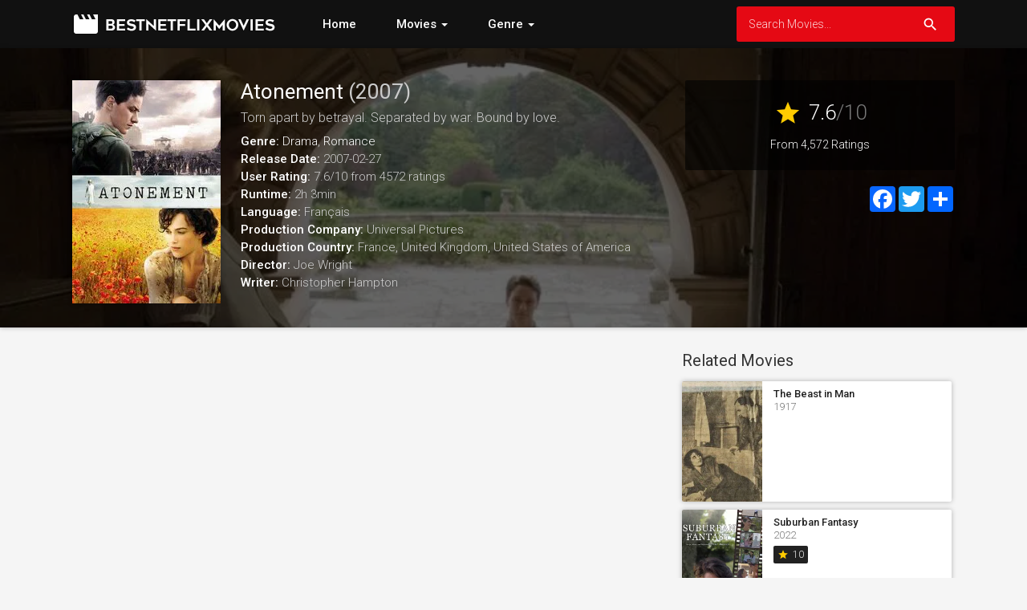

--- FILE ---
content_type: text/html; charset=UTF-8
request_url: https://www.bestnetflixmovies.com/movie/4347/atonement
body_size: 9021
content:
<!doctype html>
<html lang="en-US" prefix="og: http://ogp.me/ns#">
    <head>
		<meta charset="utf-8"/>
		<meta name="viewport" content="width=device-width">
		<title>Atonement (2007) Watch on Netflix - Best Netflix Movies</title>
		<meta name="description" content="Watch Atonement on Netflix. A young girl irrevocably changes the course of several lives when she accuses her older sister's lover of a crime he did not commit." />
		<meta name="robots" content="noodp"/>
		<link rel="canonical" href="https://www.bestnetflixmovies.com/movie/4347/atonement" />
		
		<meta property='og:locale' content='en_US'/>
		<meta property='og:title' content="Atonement (2007) Watch on Netflix - Best Netflix Movies" />
		<meta property="og:description" content="Watch Atonement on Netflix. A young girl irrevocably changes the course of several lives when she accuses her older sister's lover of a crime he did not commit."/>						
		<meta property="og:site_name" content="Best Netflix Movies"/>
		<meta property='og:type' content='video.movie'/>
		<meta property='og:url' content='https://www.bestnetflixmovies.com/movie/4347/atonement'/>
		<meta property='og:image' content='https://image.tmdb.org/t/p/w185/hMRIyBjPzxaSXWM06se3OcNjIQa.jpg'>
		<!-- CSS and Scripts -->
		<link href="https://www.bestnetflixmovies.com/material/css/bootstrap.min.css" rel="stylesheet">	  
<link href="https://www.bestnetflixmovies.com/material/css/bootstrap-material-design.css" rel="stylesheet">
<link href="https://www.bestnetflixmovies.com/material/css/ripples.css" rel="stylesheet">
<link href="https://www.bestnetflixmovies.com/material/css/jquery.dropdown.css" rel="stylesheet">
<link href="https://www.bestnetflixmovies.com/style.css" rel="stylesheet" type="text/css">
<link href="https://www.bestnetflixmovies.com/favicon.ico" rel="shortcut icon" type="image/x-icon">
<link rel="stylesheet" href="https://fonts.googleapis.com/css?family=Roboto:300,400,500" type="text/css">
<link href="https://fonts.googleapis.com/icon?family=Material+Icons" rel="stylesheet">
<script src="https://ajax.googleapis.com/ajax/libs/jquery/1.12.4/jquery.min.js"></script>		<!-- FancyBox Mousewheel Plugin -->
		<script type="text/javascript" src="https://www.bestnetflixmovies.com/fancybox/lib/jquery.mousewheel-3.0.6.pack.js"></script>
		<!-- FancyBox -->
		<link rel="stylesheet" href="https://www.bestnetflixmovies.com/fancybox/source/jquery.fancybox.css?v=2.1.5" type="text/css" media="screen" />
		<script type="text/javascript" src="https://www.bestnetflixmovies.com/fancybox/source/jquery.fancybox.pack.js?v=2.1.5"></script>
		<!-- Flags -->
		<link rel="stylesheet" type="text/css" href="https://www.bestnetflixmovies.com/flag-icon.min.css">
        <!-- Trailer -->
        <link rel="stylesheet" href="https://cdn.plyr.io/3.6.4/plyr.css" />
        <script type="text/javascript" src="https://cdn.plyr.io/3.5.6/plyr.js"></script>
		<!-- Global site tag (gtag.js) - Google Analytics -->
<script async src="https://www.googletagmanager.com/gtag/js?id=UA-83800807-21"></script>
<script>
  window.dataLayer = window.dataLayer || [];
  function gtag(){dataLayer.push(arguments);}
  gtag('js', new Date());

  gtag('config', 'UA-83800807-21');
</script>	  
    </head>
<body itemscope itemtype="http://schema.org/Movie">
<meta itemprop="name" content="Atonement" />
<meta itemprop="datePublished" content="2007-02-27" />
<meta itemprop="dateModified" content="2007-02-27" />
<meta itemprop="url" content="https://www.bestnetflixmovies.com/movie/4347/atonement" />
<meta itemprop="image" content="https://image.tmdb.org/t/p/w185/hMRIyBjPzxaSXWM06se3OcNjIQa.jpg" />
<div class="navbar navbar-default" role="navigation">
	<div class="container">
		<div class="navbar-header">
			<button type="button" class="navbar-toggle" data-toggle="collapse" data-target=".navbar-collapse">
				<span class="sr-only">Toggle navigation</span>
				<span class="icon-bar"></span>
				<span class="icon-bar"></span>
				<span class="icon-bar"></span>
			</button>
			<div class="navbar-brand">
			<a href="https://www.bestnetflixmovies.com"><img src="https://www.bestnetflixmovies.com/images/logo.png" alt="Best Netflix Movies" border="0"></a>
			</div>
		</div>
		<div class="navbar-collapse collapse navbar-responsive-collapse">
		<ul class="nav navbar-nav">
		<li><a href="https://www.bestnetflixmovies.com">Home</a></li>		
		<li class="dropdown">
		<a data-target="#" class="dropdown-toggle" data-toggle="dropdown">Movies <b class="caret"></b></a>
		<ul class="dropdown-menu" style="min-width: 160px;">
			<div class="drop-row">
			<li><a href="https://www.bestnetflixmovies.com/featured-netflix-movies">Featured Movies</a></li>
			<li><a href="https://www.bestnetflixmovies.com/new-netflix-movies">New Movies</a></li>
			<li><a href="https://www.bestnetflixmovies.com/the-best-movies-on-netflix">Best Movies</a></li>
			<li><a href="https://www.bestnetflixmovies.com/top-rated-netflix-movies">Top Rated Movies</a></li>
			</div>
		</ul>
        </li>
				
		<li class="dropdown">
		<a data-target="#" class="dropdown-toggle" data-toggle="dropdown">Genre <b class="caret"></b></a>
		<ul class="dropdown-menu">
			<div class="drop-row">
			<li><a href="https://www.bestnetflixmovies.com/genre/28/action">Action</a></li>                       
			<li><a href="https://www.bestnetflixmovies.com/genre/12/adventure">Adventure</a></li>                       
			<li><a href="https://www.bestnetflixmovies.com/genre/16/animation">Animation</a></li>                       
			<li><a href="https://www.bestnetflixmovies.com/genre/35/comedy">Comedy</a></li>                       
			<li><a href="https://www.bestnetflixmovies.com/genre/80/crime">Crime</a></li>                       
			<li><a href="https://www.bestnetflixmovies.com/genre/99/documentary">Documentary</a></li>                       
			<li><a href="https://www.bestnetflixmovies.com/genre/18/drama">Drama</a></li>                       
			<li><a href="https://www.bestnetflixmovies.com/genre/10751/family">Family</a></li>                       
			<li><a href="https://www.bestnetflixmovies.com/genre/14/fantasy">Fantasy</a></li>                       
			<li><a href="https://www.bestnetflixmovies.com/genre/10769/foreign">Foreign</a></li>
			</div><div class="drop-row">
			<li><a href="https://www.bestnetflixmovies.com/genre/36/history">History</a></li>                       
			<li><a href="https://www.bestnetflixmovies.com/genre/27/horror">Horror</a></li>                       
			<li><a href="https://www.bestnetflixmovies.com/genre/10402/music">Music</a></li>                       
			<li><a href="https://www.bestnetflixmovies.com/genre/9648/mystery">Mystery</a></li>                       
			<li><a href="https://www.bestnetflixmovies.com/genre/10749/romance">Romance</a></li>                       
			<li><a href="https://www.bestnetflixmovies.com/genre/878/science-fiction">Science Fiction</a></li>                       
			<li><a href="https://www.bestnetflixmovies.com/genre/10770/tv-movie">TV movie</a></li>                       
			<li><a href="https://www.bestnetflixmovies.com/genre/53/thriller">Thriller</a></li>                       
			<li><a href="https://www.bestnetflixmovies.com/genre/10752/war">War</a></li>                       
			<li><a href="https://www.bestnetflixmovies.com/genre/37/western">Western</a></li> 
			</div>
		</ul>
        </li>		
		
		</ul>
<form action="https://www.bestnetflixmovies.com/search_main.php" class="navbar-form navbar-right">

    <input type="text" placeholder="Search Movies..." name="q" class="form-control input-sm" value=""  />
	<input type="hidden" name="change" value="1">
    <button type="submit" class="searchbut"><i class="material-icons">search</i></button>
	
  </form>


		</div>
		<!--/.nav-collapse -->
	</div>
</div><div class="headpage" style="background-image:url(https://image.tmdb.org/t/p/w780/prH7Lmo7V9GuMbhCaDCSa6kvZvs.jpg);">
<div class="headpageoverlay">							
<div class="container">
		<div class="headpageimage">
		<img data-src="https://image.tmdb.org/t/p/w185/hMRIyBjPzxaSXWM06se3OcNjIQa.jpg" src="https://www.bestnetflixmovies.com/images/loading.svg" alt="Atonement" height="278px" width="185px">
		</div>
		<div class="headpageinfo">
		<h1 class="product-title">Atonement <span class="muted">(2007)</span></h1>
				<h2 class="product-stock">Torn apart by betrayal. Separated by war. Bound by love.</h2>
				<ul style="list-style:none;padding: 0px;">
		<li><b>Genre:</b>
		<span itemprop='genre'><a href='https://www.bestnetflixmovies.com/genre/18/drama' >Drama</a></span>, <span itemprop='genre'><a href='https://www.bestnetflixmovies.com/genre/10749/romance' >Romance</a></span>				<li><b>Release Date:</b> 2007-02-27</li>
						<li>
		<span itemprop="aggregateRating" itemscope itemtype="http://schema.org/AggregateRating">
		<b>User Rating: </b> <span itemprop="ratingValue">7.6</span>/<span itemprop="bestRating">10</span><meta itemprop="worstRating" content="1" /> from <span itemprop="ratingCount">4572</span> ratings
		</span>
		</li>
				<li><b>Runtime:</b> 2h 3min</li>
				<li><b>Language:</b> Fran&ccedil;ais</li>
						<li><b>Production Company:</b> Universal Pictures</li>
								<li><b>Production Country:</b> 
		France, United Kingdom, United States of America</li>
				
				<li itemprop="director" itemscope itemtype="http://schema.org/Person">
				<b>Director:</b>
		<span itemprop="name">Joe Wright</span></li> 
		
		 <li itemprop="author" itemscope itemtype="http://schema.org/Person"> 		<b>Writer:</b>
		<span itemprop="name">Christopher Hampton</span></li></li>		</ul>
		</div>
		<div class="headpageright">
	            <div class="product-rating">
		<div class="score"><i class="material-icons">star</i> <span>7.6</span><span class="muted">/10</span></div>
		<div class="scorecount"><span>From 4,572 Ratings</span></div>
		</div>
				<div class="postactions">
            <div class="sharebox">
<!-- AddToAny BEGIN -->
<div class="a2a_kit a2a_kit_size_32 a2a_default_style">
    <a class="a2a_button_facebook"></a>
<a class="a2a_button_twitter"></a>
<a class="a2a_dd" href="https://www.addtoany.com/share"></a>
</div>
<script async src="https://static.addtoany.com/menu/page.js"></script>
<!-- AddToAny END -->
</div>
</div>
        </div>
</div>
<!-- end container -->
</div>
</div>
      
<div class="container">
<div class="col-md-8" style="margin-top: 30px;padding-left:0px;">
 
<div style="margin:0px 0px 20px 0px;">
<script async src="https://pagead2.googlesyndication.com/pagead/js/adsbygoogle.js?client=ca-pub-1775556984675390"
     crossorigin="anonymous"></script>
<!-- bestnetf-side -->
<ins class="adsbygoogle"
     style="display:block"
     data-ad-client="ca-pub-1775556984675390"
     data-ad-slot="3243351496"
     data-ad-format="auto"
     data-full-width-responsive="true"></ins>
<script>
     (adsbygoogle = window.adsbygoogle || []).push({});
</script>
</div>
	    
<div class="postmain">
<div class="postmaintitle" style="margin-bottom:0px;">
<h3>Summary</h3>
</div>
<div class="postmaindescr">
<p itemprop="description">
A young girl irrevocably changes the course of several lives when she accuses her older sister's lover of a crime he did not commit.</p>
</div>
</div>
<!-- end .postmain -->



<div class="postmain" style="padding-bottom: 20px;">
<div class="postmaintitle">
<h3>Atonement Trailer</h3>
</div>
<div style="display: block;" >
<div id="playerYoutube" data-plyr-provider="youtube" data-plyr-embed-id="https://www.youtube.com/embed/a16zaU2_X28"></div>
<script>
    var playerYoutube = new Plyr('#playerYoutube');
    playerYoutube.poster = 'https://image.tmdb.org/t/p/w780/prH7Lmo7V9GuMbhCaDCSa6kvZvs.jpg';
</script>
</div>
</div>
<!-- end .postmain -->
    
 
      
     
<div style="width:100%;min-height:90px;margin:0px 0px 20px 0px;">
<script async src="https://pagead2.googlesyndication.com/pagead/js/adsbygoogle.js?client=ca-pub-1775556984675390"
     crossorigin="anonymous"></script>
<!-- bestnet-uptop -->
<ins class="adsbygoogle"
     style="display:block"
     data-ad-client="ca-pub-1775556984675390"
     data-ad-slot="2948597166"
     data-ad-format="auto"
     data-full-width-responsive="true"></ins>
<script>
     (adsbygoogle = window.adsbygoogle || []).push({});
</script>
</div>
    <div class="postmain">
<div class="postmaintitle" style="margin-bottom:0px;">
<h3>Can i watch Atonement on Netflix?</h3>
</div>
<div class="postmaindescr">

       
 
    
    
<p style="margin-top: 10px;">Is Atonement on Netflix? Yes! The movie Atonement is now on Netflix in the countries listed below.</p><div><a class='btn btn-raised btn-warning' style='margin-bottom:25px;' rel='nofollow' target='_blank' href='https://www.netflix.com/title/70059993'>Watch on Netflix</a></div>
     <img class="flagimage" src="/flags/4x3/be.svg" title="BE">
  
 
</div>
</div>
<!-- end .postmain -->
 
<div style="width:100%;min-height:90px;margin:0px 0px 20px 0px;">
<script async src="https://pagead2.googlesyndication.com/pagead/js/adsbygoogle.js?client=ca-pub-1775556984675390"
     crossorigin="anonymous"></script>
<!-- bestnetf-top -->
<ins class="adsbygoogle"
     style="display:block"
     data-ad-client="ca-pub-1775556984675390"
     data-ad-slot="7996026865"
     data-ad-format="auto"
     data-full-width-responsive="true"></ins>
<script>
     (adsbygoogle = window.adsbygoogle || []).push({});
</script>
</div>
     	
<div class="postmain">
        <div class="bs-component">
          <ul class="nav nav-tabs" style="margin-bottom: 15px;">
            <li class="active"><a href="#cast" data-toggle="tab">Cast</a></li>
            <li><a href="#crew" data-toggle="tab">Crew</a></li>
            
          </ul>
          <div id="myTabContent" class="tab-content">
            <div class="tab-pane fade active in" id="cast">
              			<ul class="castlist">
								<li>
					<div class="castpic">
					<img src="https://image.tmdb.org/t/p/w45/u4REKbm3zhFI2J5tVyqRovGRYUJ.jpg" />					</div>
					<div class="castinfo" itemprop="actor" itemscope itemtype="http://schema.org/Person"><h3><span itemprop="name">James McAvoy</span></h3>					<div class="muted"> as Robbie Turner</div></div>
				</li>
								<li>
					<div class="castpic">
					<img src="https://image.tmdb.org/t/p/w45/bRC1B2VwV0wK3ElciFAK6QZf2wD.jpg" />					</div>
					<div class="castinfo" itemprop="actor" itemscope itemtype="http://schema.org/Person"><h3><span itemprop="name">Keira Knightley</span></h3>					<div class="muted"> as Cecilia Tallis</div></div>
				</li>
								<li>
					<div class="castpic">
					<img src="https://image.tmdb.org/t/p/w45/w88uhQ5f8CXw9pQx5HtDrDpzQ4x.jpg" />					</div>
					<div class="castinfo" itemprop="actor" itemscope itemtype="http://schema.org/Person"><h3><span itemprop="name">Saoirse Ronan</span></h3>					<div class="muted"> as Briony Tallis (Age 13)</div></div>
				</li>
								<li>
					<div class="castpic">
					<img src="https://image.tmdb.org/t/p/w45/dHBwfU97RyXSbtMzKvXfYV7Q7q4.jpg" />					</div>
					<div class="castinfo" itemprop="actor" itemscope itemtype="http://schema.org/Person"><h3><span itemprop="name">Romola Garai</span></h3>					<div class="muted"> as Briony Tallis (Age 18)</div></div>
				</li>
								<li>
					<div class="castpic">
					<img src="https://image.tmdb.org/t/p/w45/ngBS6mLHn1in3kLJlTMR7w0J68r.jpg" />					</div>
					<div class="castinfo" itemprop="actor" itemscope itemtype="http://schema.org/Person"><h3><span itemprop="name">Vanessa Redgrave</span></h3>					<div class="muted"> as Briony Tallis (Age 77)</div></div>
				</li>
								<li>
					<div class="castpic">
					<img src="https://image.tmdb.org/t/p/w45/mxENo8tEvN0998PrNidYkN4wGGO.jpg" />					</div>
					<div class="castinfo" itemprop="actor" itemscope itemtype="http://schema.org/Person"><h3><span itemprop="name">Brenda Blethyn</span></h3>					<div class="muted"> as Grace Turner</div></div>
				</li>
								<li>
					<div class="castpic">
					<img src="https://image.tmdb.org/t/p/w45/n20TNExAma6q9iVcWtPRxLl7pEc.jpg" />					</div>
					<div class="castinfo" itemprop="actor" itemscope itemtype="http://schema.org/Person"><h3><span itemprop="name">Juno Temple</span></h3>					<div class="muted"> as Lola Quincey</div></div>
				</li>
								<li>
					<div class="castpic">
					<img src="https://image.tmdb.org/t/p/w45/wz3MRiMmoz6b5X3oSzMRC9nLxY1.jpg" />					</div>
					<div class="castinfo" itemprop="actor" itemscope itemtype="http://schema.org/Person"><h3><span itemprop="name">Benedict Cumberbatch</span></h3>					<div class="muted"> as Paul Marshall</div></div>
				</li>
								<li>
					<div class="castpic">
					<img src="https://image.tmdb.org/t/p/w45/vH8JrqdHaoFeGos44XeKTNuQMKE.jpg" />					</div>
					<div class="castinfo" itemprop="actor" itemscope itemtype="http://schema.org/Person"><h3><span itemprop="name">Harriet Walter</span></h3>					<div class="muted"> as Emily Tallis</div></div>
				</li>
								<li>
					<div class="castpic">
					<img src="https://image.tmdb.org/t/p/w45/aF3SyXNd2JfktnYkUvC1tsFHJDu.jpg" />					</div>
					<div class="castinfo" itemprop="actor" itemscope itemtype="http://schema.org/Person"><h3><span itemprop="name">Alfie Allen</span></h3>					<div class="muted"> as Danny Hardman</div></div>
				</li>
								<li>
					<div class="castpic">
					<img src="https://image.tmdb.org/t/p/w45/3oBBshsyiBEh4PkR9YDMCl3iyp1.jpg" />					</div>
					<div class="castinfo" itemprop="actor" itemscope itemtype="http://schema.org/Person"><h3><span itemprop="name">J&eacute;r&eacute;mie Renier</span></h3>					<div class="muted"> as Luc Cornet</div></div>
				</li>
								<li>
					<div class="castpic">
					<img src="https://image.tmdb.org/t/p/w45/3zNlCjH6Ddh5pn2UrNWd6SAKGKg.jpg" />					</div>
					<div class="castinfo" itemprop="actor" itemscope itemtype="http://schema.org/Person"><h3><span itemprop="name">Anthony Minghella</span></h3>					<div class="muted"> as Interviewer</div></div>
				</li>
								<li>
					<div class="castpic">
					<img src="https://image.tmdb.org/t/p/w45/hGhAw2obMEOu1K0ed9b3jds9thf.jpg" />					</div>
					<div class="castinfo" itemprop="actor" itemscope itemtype="http://schema.org/Person"><h3><span itemprop="name">Tobias Menzies</span></h3>					<div class="muted"> as Naval Officer</div></div>
				</li>
								<li>
					<div class="castpic">
					<img src="https://image.tmdb.org/t/p/w45/wE77RhCuPoE45LrqEfZuAg0KIIp.jpg" />					</div>
					<div class="castinfo" itemprop="actor" itemscope itemtype="http://schema.org/Person"><h3><span itemprop="name">Peter Wight</span></h3>					<div class="muted"> as Police Inspector</div></div>
				</li>
								<li>
					<div class="castpic">
					<img src="https://image.tmdb.org/t/p/w45/rHL7GGeFZ2x9PbFL2P3hVkLfvAS.jpg" />					</div>
					<div class="castinfo" itemprop="actor" itemscope itemtype="http://schema.org/Person"><h3><span itemprop="name">Gina McKee</span></h3>					<div class="muted"> as Sister Drummond</div></div>
				</li>
								<li>
					<div class="castpic">
					<img src="https://image.tmdb.org/t/p/w45/hWMYSUVwj8VtjlCvsMLFMzCey6v.jpg" />					</div>
					<div class="castinfo" itemprop="actor" itemscope itemtype="http://schema.org/Person"><h3><span itemprop="name">Tilly Vosburgh</span></h3>					<div class="muted"> as Mother of Evacuees</div></div>
				</li>
								<li>
					<div class="castpic">
					<img src="https://image.tmdb.org/t/p/w45/qG1oQjFvMCI1dBDriAEo93hZyFH.jpg" />					</div>
					<div class="castinfo" itemprop="actor" itemscope itemtype="http://schema.org/Person"><h3><span itemprop="name">John Normington</span></h3>					<div class="muted"> as Vicar</div></div>
				</li>
								<li>
					<div class="castpic">
					<img src="https://image.tmdb.org/t/p/w45/Aj7lwhi4rYfzP5OZJiem5w72re8.jpg" />					</div>
					<div class="castinfo" itemprop="actor" itemscope itemtype="http://schema.org/Person"><h3><span itemprop="name">Patrick Kennedy</span></h3>					<div class="muted"> as Leon Tallis</div></div>
				</li>
								<li>
					<div class="castpic">
					<img src="https://www.bestnetflixmovies.com/images/noposter.png" />					</div>
					<div class="castinfo" itemprop="actor" itemscope itemtype="http://schema.org/Person"><h3><span itemprop="name">Peter McNeil O'Connor</span></h3>					<div class="muted"> as Police Sergeant</div></div>
				</li>
								<li>
					<div class="castpic">
					<img src="https://image.tmdb.org/t/p/w45/2qmA5mXnhA7Nelu2BTbJTvzq35u.jpg" />					</div>
					<div class="castinfo" itemprop="actor" itemscope itemtype="http://schema.org/Person"><h3><span itemprop="name">Daniel Mays</span></h3>					<div class="muted"> as Tommy Nettle</div></div>
				</li>
								<li>
					<div class="castpic">
					<img src="https://image.tmdb.org/t/p/w45/5V5EGRRftkAMPAwRP3a0tu0Nlwe.jpg" />					</div>
					<div class="castinfo" itemprop="actor" itemscope itemtype="http://schema.org/Person"><h3><span itemprop="name">Nonso Anozie</span></h3>					<div class="muted"> as Frank Mace</div></div>
				</li>
								<li>
					<div class="castpic">
					<img src="https://image.tmdb.org/t/p/w45/tjPBVMSO3r0B4DnQlB7KapR1D96.jpg" />					</div>
					<div class="castinfo" itemprop="actor" itemscope itemtype="http://schema.org/Person"><h3><span itemprop="name">Michelle Duncan</span></h3>					<div class="muted"> as Fiona Maguire</div></div>
				</li>
								<li>
					<div class="castpic">
					<img src="https://image.tmdb.org/t/p/w45/taceJtAsZSPKqv3q2TL9AsiP8dI.jpg" />					</div>
					<div class="castinfo" itemprop="actor" itemscope itemtype="http://schema.org/Person"><h3><span itemprop="name">Michel Vuillermoz</span></h3>					<div class="muted"> as Frenchman</div></div>
				</li>
								<li>
					<div class="castpic">
					<img src="https://image.tmdb.org/t/p/w45/z1cw7HrXU6IKpwhkZwN8iXK8qEa.jpg" />					</div>
					<div class="castinfo" itemprop="actor" itemscope itemtype="http://schema.org/Person"><h3><span itemprop="name">Lionel Abelanski</span></h3>					<div class="muted"> as Frenchman</div></div>
				</li>
								<li>
					<div class="castpic">
					<img src="https://image.tmdb.org/t/p/w45/gBqHLEEj24M5SezAwWMjNtbk5Ow.jpg" />					</div>
					<div class="castinfo" itemprop="actor" itemscope itemtype="http://schema.org/Person"><h3><span itemprop="name">Roger Evans</span></h3>					<div class="muted"> as Beach Soldier</div></div>
				</li>
								<li>
					<div class="castpic">
					<img src="https://image.tmdb.org/t/p/w45/foMvmr6ch16GGM1L413KA9UQKIO.jpg" />					</div>
					<div class="castinfo" itemprop="actor" itemscope itemtype="http://schema.org/Person"><h3><span itemprop="name">Bronson Webb</span></h3>					<div class="muted"> as Beach Soldier</div></div>
				</li>
								<li>
					<div class="castpic">
					<img src="https://image.tmdb.org/t/p/w45/6nAlRe7ziqkOW3dZhwrrgriYV49.jpg" />					</div>
					<div class="castinfo" itemprop="actor" itemscope itemtype="http://schema.org/Person"><h3><span itemprop="name">Ian Bonar</span></h3>					<div class="muted"> as Beach Soldier</div></div>
				</li>
								<li>
					<div class="castpic">
					<img src="https://image.tmdb.org/t/p/w45/g6F7s8J1oP2AvkHUN4TWkcgAKY1.jpg" />					</div>
					<div class="castinfo" itemprop="actor" itemscope itemtype="http://schema.org/Person"><h3><span itemprop="name">Jamie Beamish</span></h3>					<div class="muted"> as Soldier in Bray Bar</div></div>
				</li>
								<li>
					<div class="castpic">
					<img src="https://image.tmdb.org/t/p/w45/bcoVPfOSXwFbq9yfPac7BO0Y0AF.jpg" />					</div>
					<div class="castinfo" itemprop="actor" itemscope itemtype="http://schema.org/Person"><h3><span itemprop="name">Johnny Harris</span></h3>					<div class="muted"> as Soldier in Bray Bar</div></div>
				</li>
								<li>
					<div class="castpic">
					<img src="https://image.tmdb.org/t/p/w45/8lsLQi7bHDF5LzFxZGr3n5C6UIp.jpg" />					</div>
					<div class="castinfo" itemprop="actor" itemscope itemtype="http://schema.org/Person"><h3><span itemprop="name">Billy Seymour</span></h3>					<div class="muted"> as Soldier in Bray Bar</div></div>
				</li>
								<li>
					<div class="castpic">
					<img src="https://image.tmdb.org/t/p/w45/pMjymAK3YZziXLbhv6Sx8cnfXY2.jpg" />					</div>
					<div class="castinfo" itemprop="actor" itemscope itemtype="http://schema.org/Person"><h3><span itemprop="name">Neil Maskell</span></h3>					<div class="muted"> as Soldier in Bray Bar</div></div>
				</li>
								<li>
					<div class="castpic">
					<img src="https://www.bestnetflixmovies.com/images/noposter.png" />					</div>
					<div class="castinfo" itemprop="actor" itemscope itemtype="http://schema.org/Person"><h3><span itemprop="name">Nick Bagnall</span></h3>					<div class="muted"> as Soldier in Bray Bar</div></div>
				</li>
								<li>
					<div class="castpic">
					<img src="https://image.tmdb.org/t/p/w45/o3qy00biSkyaTqbwi4j22mmjbR1.jpg" />					</div>
					<div class="castinfo" itemprop="actor" itemscope itemtype="http://schema.org/Person"><h3><span itemprop="name">Vivienne Gibbs</span></h3>					<div class="muted"> as Staff Nurse</div></div>
				</li>
								<li>
					<div class="castpic">
					<img src="https://image.tmdb.org/t/p/w45/jOtE1FZvzjpWctXEV5ephzgFXaT.jpg" />					</div>
					<div class="castinfo" itemprop="actor" itemscope itemtype="http://schema.org/Person"><h3><span itemprop="name">Alice Orr-Ewing</span></h3>					<div class="muted"> as Probationary Nurse</div></div>
				</li>
								<li>
					<div class="castpic">
					<img src="https://www.bestnetflixmovies.com/images/noposter.png" />					</div>
					<div class="castinfo" itemprop="actor" itemscope itemtype="http://schema.org/Person"><h3><span itemprop="name">Olivia Grant</span></h3>					<div class="muted"> as Probationary Nurse</div></div>
				</li>
								<li>
					<div class="castpic">
					<img src="https://image.tmdb.org/t/p/w45/e4vX1iIMMKOUQC9FZBQpIIR5X0d.jpg" />					</div>
					<div class="castinfo" itemprop="actor" itemscope itemtype="http://schema.org/Person"><h3><span itemprop="name">Katy Lawrence</span></h3>					<div class="muted"> as Probationary Nurse</div></div>
				</li>
								<li>
					<div class="castpic">
					<img src="https://www.bestnetflixmovies.com/images/noposter.png" />					</div>
					<div class="castinfo" itemprop="actor" itemscope itemtype="http://schema.org/Person"><h3><span itemprop="name">Paul Stocker</span></h3>					<div class="muted"> as Crying Soldier</div></div>
				</li>
								<li>
					<div class="castpic">
					<img src="https://www.bestnetflixmovies.com/images/noposter.png" />					</div>
					<div class="castinfo" itemprop="actor" itemscope itemtype="http://schema.org/Person"><h3><span itemprop="name">Alex Noodle</span></h3>					<div class="muted"> as Solitary Sunbather</div></div>
				</li>
								<li>
					<div class="castpic">
					<img src="https://www.bestnetflixmovies.com/images/noposter.png" />					</div>
					<div class="castinfo" itemprop="actor" itemscope itemtype="http://schema.org/Person"><h3><span itemprop="name">Kelly Scott</span></h3>					<div class="muted"> as Hospital Admin Assistant</div></div>
				</li>
								<li>
					<div class="castpic">
					<img src="https://www.bestnetflixmovies.com/images/noposter.png" />					</div>
					<div class="castinfo" itemprop="actor" itemscope itemtype="http://schema.org/Person"><h3><span itemprop="name">Ryan Kiggell</span></h3>					<div class="muted"> as Registrar</div></div>
				</li>
								<li>
					<div class="castpic">
					<img src="https://image.tmdb.org/t/p/w45/faYVKkTx8aVtPktWVf2MloDwhJ2.jpg" />					</div>
					<div class="castinfo" itemprop="actor" itemscope itemtype="http://schema.org/Person"><h3><span itemprop="name">Wendy Nottingham</span></h3>					<div class="muted"> as Mrs. Jarvis</div></div>
				</li>
								<li>
					<div class="castpic">
					<img src="https://www.bestnetflixmovies.com/images/noposter.png" />					</div>
					<div class="castinfo" itemprop="actor" itemscope itemtype="http://schema.org/Person"><h3><span itemprop="name">Julia West</span></h3>					<div class="muted"> as Betty</div></div>
				</li>
								<li>
					<div class="castpic">
					<img src="https://www.bestnetflixmovies.com/images/noposter.png" />					</div>
					<div class="castinfo" itemprop="actor" itemscope itemtype="http://schema.org/Person"><h3><span itemprop="name">Felix von Simson</span></h3>					<div class="muted"> as Pierrot Quincey</div></div>
				</li>
								<li>
					<div class="castpic">
					<img src="https://www.bestnetflixmovies.com/images/noposter.png" />					</div>
					<div class="castinfo" itemprop="actor" itemscope itemtype="http://schema.org/Person"><h3><span itemprop="name">Charlie von Simson</span></h3>					<div class="muted"> as Jackson Quincey</div></div>
				</li>
								<li>
					<div class="castpic">
					<img src="https://image.tmdb.org/t/p/w45/3q40fqO0Cw4uwsBCc3crOdSMZVp.jpg" />					</div>
					<div class="castinfo" itemprop="actor" itemscope itemtype="http://schema.org/Person"><h3><span itemprop="name">Leander Deeny</span></h3>					<div class="muted"> as Police Constable</div></div>
				</li>
								<li>
					<div class="castpic">
					<img src="https://image.tmdb.org/t/p/w45/ddS2kRNJl10gd8hi4FCaOSgxQ6j.jpg" />					</div>
					<div class="castinfo" itemprop="actor" itemscope itemtype="http://schema.org/Person"><h3><span itemprop="name">Mark Holgate</span></h3>					<div class="muted"> as Soldier at Hospital Entrance</div></div>
				</li>
								<li>
					<div class="castpic">
					<img src="https://image.tmdb.org/t/p/w45/qfzwIL96XinGlTBmrHNPIvZISya.jpg" />					</div>
					<div class="castinfo" itemprop="actor" itemscope itemtype="http://schema.org/Person"><h3><span itemprop="name">Elliott Francis</span></h3>					<div class="muted"> as Soldier (uncredited)</div></div>
				</li>
								<li>
					<div class="castpic">
					<img src="https://image.tmdb.org/t/p/w45/hoSisBDgkdqNs6ITXg9spiVmwkk.jpg" />					</div>
					<div class="castinfo" itemprop="actor" itemscope itemtype="http://schema.org/Person"><h3><span itemprop="name">Craig Douglas</span></h3>					<div class="muted"> as Soldier (uncredited)</div></div>
				</li>
							</ul>
						
			</div>
            <div class="tab-pane fade" id="crew">
              			  <table class="table table-striped">
                                <tbody>
                                                                            <tr>
										
                                            <td>Camera</td>
                                            <td>Seamus McGarvey</td>
                                            <td>Director of Photography</td>
                                        </tr>
                                                                            <tr>
										
                                            <td>Writing</td>
                                            <td>Christopher Hampton</td>
                                            <td>Screenplay</td>
                                        </tr>
                                                                            <tr>
										
                                            <td>Directing</td>
                                            <td>Joe Wright</td>
                                            <td>Director</td>
                                        </tr>
                                                                            <tr>
										
                                            <td>Costume & Make-Up</td>
                                            <td>Jacqueline Durran</td>
                                            <td>Costume Design</td>
                                        </tr>
                                                                            <tr>
										
                                            <td>Production</td>
                                            <td>Tim Bevan</td>
                                            <td>Producer</td>
                                        </tr>
                                                                            <tr>
										
                                            <td>Writing</td>
                                            <td>Ian McEwan</td>
                                            <td>Novel</td>
                                        </tr>
                                                                            <tr>
										
                                            <td>Production</td>
                                            <td>Jina Jay</td>
                                            <td>Casting</td>
                                        </tr>
                                                                            <tr>
										
                                            <td>Production</td>
                                            <td>Eric Fellner</td>
                                            <td>Producer</td>
                                        </tr>
                                                                            <tr>
										
                                            <td>Sound</td>
                                            <td>Dario Marianelli</td>
                                            <td>Original Music Composer</td>
                                        </tr>
                                                                            <tr>
										
                                            <td>Editing</td>
                                            <td>Paul Tothill</td>
                                            <td>Editor</td>
                                        </tr>
                                                                            <tr>
										
                                            <td>Sound</td>
                                            <td>Martin Jensen</td>
                                            <td>Sound Re-Recording Mixer</td>
                                        </tr>
                                                                            <tr>
										
                                            <td>Costume & Make-Up</td>
                                            <td>Pauline Fowler</td>
                                            <td>Prosthetic Supervisor</td>
                                        </tr>
                                                                            <tr>
										
                                            <td>Sound</td>
                                            <td>Peter Burgis</td>
                                            <td>Foley Artist</td>
                                        </tr>
                                                                            <tr>
										
                                            <td>Production</td>
                                            <td>Robert Fox</td>
                                            <td>Executive Producer</td>
                                        </tr>
                                                                            <tr>
										
                                            <td>Sound</td>
                                            <td>Alexandros Sidiropoulos</td>
                                            <td>Foley Mixer</td>
                                        </tr>
                                                                            <tr>
										
                                            <td>Costume & Make-Up</td>
                                            <td>Chris Lyons</td>
                                            <td>Special Effects Makeup Artist</td>
                                        </tr>
                                                                            <tr>
										
                                            <td>Costume & Make-Up</td>
                                            <td>Matthew Smith</td>
                                            <td>Prosthetic Makeup Artist</td>
                                        </tr>
                                                                            <tr>
										
                                            <td>Costume & Make-Up</td>
                                            <td>Elizabeth Yianni-Georgiou</td>
                                            <td>Makeup Artist</td>
                                        </tr>
                                                                            <tr>
										
                                            <td>Production</td>
                                            <td>Ian McEwan</td>
                                            <td>Executive Producer</td>
                                        </tr>
                                                                            <tr>
										
                                            <td>Production</td>
                                            <td>Jane Frazer</td>
                                            <td>Co-Producer</td>
                                        </tr>
                                                                            <tr>
										
                                            <td>Production</td>
                                            <td>Richard Eyre</td>
                                            <td>Executive Producer</td>
                                        </tr>
                                                                            <tr>
										
                                            <td>Sound</td>
                                            <td>Danny Hambrook</td>
                                            <td>Sound Mixer</td>
                                        </tr>
                                                                            <tr>
										
                                            <td>Costume & Make-Up</td>
                                            <td>Deborah Jarvis</td>
                                            <td>Makeup Artist</td>
                                        </tr>
                                                                            <tr>
										
                                            <td>Sound</td>
                                            <td>Virginia Thorn</td>
                                            <td>Foley Editor</td>
                                        </tr>
                                                                            <tr>
										
                                            <td>Sound</td>
                                            <td>Andie Derrick</td>
                                            <td>Foley Artist</td>
                                        </tr>
                                                                            <tr>
										
                                            <td>Costume & Make-Up</td>
                                            <td>Timothy Everest</td>
                                            <td>Costume Design</td>
                                        </tr>
                                                                            <tr>
										
                                            <td>Costume & Make-Up</td>
                                            <td>Nathaniel De'Lineadeus</td>
                                            <td>Special Effects Makeup Artist</td>
                                        </tr>
                                                                            <tr>
										
                                            <td>Production</td>
                                            <td>Liza Chasin</td>
                                            <td>Executive Producer</td>
                                        </tr>
                                                                            <tr>
										
                                            <td>Costume & Make-Up</td>
                                            <td>Andrea Finch</td>
                                            <td>Makeup Supervisor</td>
                                        </tr>
                                                                            <tr>
										
                                            <td>Costume & Make-Up</td>
                                            <td>Ivana Primorac</td>
                                            <td>Makeup Artist</td>
                                        </tr>
                                                                            <tr>
										
                                            <td>Costume & Make-Up</td>
                                            <td>Julia Wilson</td>
                                            <td>Makeup Artist</td>
                                        </tr>
                                                                            <tr>
										
                                            <td>Production</td>
                                            <td>Debra Hayward</td>
                                            <td>Executive Producer</td>
                                        </tr>
                                                                            <tr>
										
                                            <td>Costume & Make-Up</td>
                                            <td>Holly Waddington</td>
                                            <td>Wardrobe Assistant</td>
                                        </tr>
                                                                            <tr>
										
                                            <td>Camera</td>
                                            <td>Terry Richards</td>
                                            <td>Other</td>
                                        </tr>
                                                                            <tr>
										
                                            <td>Crew</td>
                                            <td>Rosamund Pike</td>
                                            <td>Thanks</td>
                                        </tr>
                                                                            <tr>
										
                                            <td>Production</td>
                                            <td>Michelle Wright</td>
                                            <td>Executive In Charge Of Production</td>
                                        </tr>
                                                                            <tr>
										
                                            <td>Production</td>
                                            <td>Dixie Chassay</td>
                                            <td>Casting</td>
                                        </tr>
                                                                            <tr>
										
                                            <td>Crew</td>
                                            <td>Lee Sheward</td>
                                            <td>Stunt Coordinator</td>
                                        </tr>
                                                                            <tr>
										
                                            <td>Crew</td>
                                            <td>Deborah Harding</td>
                                            <td>Post Production Supervisor</td>
                                        </tr>
                                                                            <tr>
										
                                            <td>Costume & Make-Up</td>
                                            <td>Norma Webb</td>
                                            <td>Makeup Artist</td>
                                        </tr>
                                                                            <tr>
										
                                            <td>Art</td>
                                            <td>Sarah Greenwood</td>
                                            <td>Production Design</td>
                                        </tr>
                                                                            <tr>
										
                                            <td>Art</td>
                                            <td>Nick Gottschalk</td>
                                            <td>Art Direction</td>
                                        </tr>
                                                                            <tr>
										
                                            <td>Directing</td>
                                            <td>Josh Robertson</td>
                                            <td>Assistant Director</td>
                                        </tr>
                                                                            <tr>
										
                                            <td>Production</td>
                                            <td>Erica Bensly</td>
                                            <td>Unit Manager</td>
                                        </tr>
                                                                            <tr>
										
                                            <td>Art</td>
                                            <td>Ian Bailie</td>
                                            <td>Supervising Art Director</td>
                                        </tr>
                                                                            <tr>
										
                                            <td>Art</td>
                                            <td>Niall Moroney</td>
                                            <td>Art Direction</td>
                                        </tr>
                                                                            <tr>
										
                                            <td>Production</td>
                                            <td>Simon Fraser</td>
                                            <td>Production Manager</td>
                                        </tr>
                                                                            <tr>
										
                                            <td>Costume & Make-Up</td>
                                            <td>Deborah Jarvis</td>
                                            <td>Hairstylist</td>
                                        </tr>
                                                                            <tr>
										
                                            <td>Art</td>
                                            <td>Katie Spencer</td>
                                            <td>Set Decoration</td>
                                        </tr>
                                                                            <tr>
										
                                            <td>Sound</td>
                                            <td>Paul Hamblin</td>
                                            <td>Sound Re-Recording Mixer</td>
                                        </tr>
                                                                            <tr>
										
                                            <td>Production</td>
                                            <td>Tarn Harper</td>
                                            <td>Production Accountant</td>
                                        </tr>
                                                                            <tr>
										
                                            <td>Editing</td>
                                            <td>Adam Inglis</td>
                                            <td>Color Timer</td>
                                        </tr>
                                                                            <tr>
										
                                            <td>Sound</td>
                                            <td>Catherine Hodgson</td>
                                            <td>Supervising Sound Editor</td>
                                        </tr>
                                                                            <tr>
										
                                            <td>Editing</td>
                                            <td>Marcus Alexander</td>
                                            <td>Digital Intermediate</td>
                                        </tr>
                                                                            <tr>
										
                                            <td>Directing</td>
                                            <td>Michael Stevenson</td>
                                            <td>Additional Second Assistant Director</td>
                                        </tr>
                                                                            <tr>
										
                                            <td>Directing</td>
                                            <td>Thomas Napper</td>
                                            <td>Second Unit Director</td>
                                        </tr>
                                                                            <tr>
										
                                            <td>Crew</td>
                                            <td>George Cottle</td>
                                            <td>Stunts</td>
                                        </tr>
                                                                            <tr>
										
                                            <td>Crew</td>
                                            <td>David Nemar</td>
                                            <td>Utility Stunts</td>
                                        </tr>
                                                                            <tr>
										
                                            <td>Crew</td>
                                            <td>Rob Cooper</td>
                                            <td>Stunts</td>
                                        </tr>
                                                                            <tr>
										
                                            <td>Crew</td>
                                            <td>Andy Butcher</td>
                                            <td>Stunts</td>
                                        </tr>
                                                                            <tr>
										
                                            <td>Production</td>
                                            <td>Paul Webster</td>
                                            <td>Producer</td>
                                        </tr>
                                                                            <tr>
										
                                            <td>Sound</td>
                                            <td>Kirsten Lane</td>
                                            <td>Music Consultant</td>
                                        </tr>
                                                                            <tr>
										
                                            <td>Art</td>
                                            <td>Tom Whitehead</td>
                                            <td>Draughtsman</td>
                                        </tr>
                                                                    </tbody>
                            </table>
								
			</div>
            
          </div>
        </div>
      </div>
<!-- end .postmain -->



<!-- end .postmain -->
</div>
<!-- .post-sidebar -->
<div class="col-md-4" style="padding-right:0px;">
<div class="post-sidebar">
<div class="post-sidebar-box">
<h3>Related Movies</h3>
<ul class="side-itemlist">
	<li class="side-item"><div class="side-thumb"><a href="https://www.bestnetflixmovies.com/movie/667778/the-beast-in-man"><img data-src="https://image.tmdb.org/t/p/w185/afQvg2POMoYthbfPv6wYvVNHcUW.jpg" src="https://www.bestnetflixmovies.com/images/loading.svg" ></a></div>
	<div class="info"><h3><a href="https://www.bestnetflixmovies.com/movie/667778/the-beast-in-man">The Beast in Man</a></h3>
	<h4><span class="muted">1917</span></h4>		</div>
	</li>
	<li class="side-item"><div class="side-thumb"><a href="https://www.bestnetflixmovies.com/movie/860547/suburban-fantasy"><img data-src="https://image.tmdb.org/t/p/w185/sCofzSi6XOFh1XJeOcZSiwwZnbA.jpg" src="https://www.bestnetflixmovies.com/images/loading.svg" ></a></div>
	<div class="info"><h3><a href="https://www.bestnetflixmovies.com/movie/860547/suburban-fantasy">Suburban Fantasy</a></h3>
	<h4><span class="muted">2022</span></h4>	<div class="posterscore" ><i class="material-icons">star</i> <span>10</span></div>	</div>
	</li>
	<li class="side-item"><div class="side-thumb"><a href="https://www.bestnetflixmovies.com/movie/283434/the-death-of-mr-goluza"><img data-src="https://image.tmdb.org/t/p/w185/kHJ1VQkgx1CKVfUASRoY78kkR7P.jpg" src="https://www.bestnetflixmovies.com/images/loading.svg" ></a></div>
	<div class="info"><h3><a href="https://www.bestnetflixmovies.com/movie/283434/the-death-of-mr-goluza">The Death of Mr Goluza</a></h3>
	<h4><span class="muted">1982</span></h4>	<div class="posterscore" ><i class="material-icons">star</i> <span>4.6</span></div>	</div>
	</li>
	<li class="side-item"><div class="side-thumb"><a href="https://www.bestnetflixmovies.com/movie/283495/evening-bells"><img data-src="https://image.tmdb.org/t/p/w185/514HgKJAYfY8q02nbXMxishTuJz.jpg" src="https://www.bestnetflixmovies.com/images/loading.svg" ></a></div>
	<div class="info"><h3><a href="https://www.bestnetflixmovies.com/movie/283495/evening-bells">Evening Bells</a></h3>
	<h4><span class="muted">1986</span></h4>	<div class="posterscore" ><i class="material-icons">star</i> <span>5</span></div>	</div>
	</li>
	<li class="side-item"><div class="side-thumb"><a href="https://www.bestnetflixmovies.com/movie/1069387/pedro-p-aacute-ramo"><img data-src="https://image.tmdb.org/t/p/w185/gugzjPIalz5hy2RbVxqXCpXWanj.jpg" src="https://www.bestnetflixmovies.com/images/loading.svg" ></a></div>
	<div class="info"><h3><a href="https://www.bestnetflixmovies.com/movie/1069387/pedro-p-aacute-ramo">Pedro P&aacute;ramo</a></h3>
	<h4><span class="muted">2024</span></h4>	<div class="posterscore" ><i class="material-icons">star</i> <span>7</span></div>	</div>
	</li>
	<li class="side-item"><div class="side-thumb"><a href="https://www.bestnetflixmovies.com/movie/479544/snow"><img data-src="https://image.tmdb.org/t/p/w185/oa5cIktJ81t86sSYjsTBtbohH4e.jpg" src="https://www.bestnetflixmovies.com/images/loading.svg" ></a></div>
	<div class="info"><h3><a href="https://www.bestnetflixmovies.com/movie/479544/snow">Snow</a></h3>
	<h4><span class="muted">2015</span></h4>	<div class="posterscore" ><i class="material-icons">star</i> <span>5</span></div>	</div>
	</li>
	<li class="side-item"><div class="side-thumb"><a href="https://www.bestnetflixmovies.com/movie/283921/the-black-arrow"><img data-src="https://image.tmdb.org/t/p/w185/ujph2H2fN3Kx0ixHOEf23SoKxiT.jpg" src="https://www.bestnetflixmovies.com/images/loading.svg" ></a></div>
	<div class="info"><h3><a href="https://www.bestnetflixmovies.com/movie/283921/the-black-arrow">The Black Arrow</a></h3>
	<h4><span class="muted">1948</span></h4>	<div class="posterscore" ><i class="material-icons">star</i> <span>5.2</span></div>	</div>
	</li>
	<li class="side-item"><div class="side-thumb"><a href="https://www.bestnetflixmovies.com/movie/463012/albert-savarus"><img data-src="https://image.tmdb.org/t/p/w185/h3h6qNQTJAxGJKSEf17UgiPi3LO.jpg" src="https://www.bestnetflixmovies.com/images/loading.svg" ></a></div>
	<div class="info"><h3><a href="https://www.bestnetflixmovies.com/movie/463012/albert-savarus">Albert Savarus</a></h3>
	<h4><span class="muted">1993</span></h4>	<div class="posterscore" ><i class="material-icons">star</i> <span>6</span></div>	</div>
	</li>
	<li class="side-item"><div class="side-thumb"><a href="https://www.bestnetflixmovies.com/movie/848439/firebrand"><img data-src="https://image.tmdb.org/t/p/w185/kXAc1LaxL64udWr9SOAHQwOBEG0.jpg" src="https://www.bestnetflixmovies.com/images/loading.svg" ></a></div>
	<div class="info"><h3><a href="https://www.bestnetflixmovies.com/movie/848439/firebrand">Firebrand</a></h3>
	<h4><span class="muted">2024</span></h4>	<div class="posterscore" ><i class="material-icons">star</i> <span>6.3</span></div>	</div>
	</li>
	<li class="side-item"><div class="side-thumb"><a href="https://www.bestnetflixmovies.com/movie/848451/devdas"><img data-src="https://image.tmdb.org/t/p/w185/ezLr7QgVItfuqkYGQMYDneYC0nt.jpg" src="https://www.bestnetflixmovies.com/images/loading.svg" ></a></div>
	<div class="info"><h3><a href="https://www.bestnetflixmovies.com/movie/848451/devdas">Devdas</a></h3>
	<h4><span class="muted">1935</span></h4>		</div>
	</li>
</ul>
</div>

</div>
</div>
<!-- end .post-sidebar -->
</div>
<script type="text/javascript">
	$(document).ready(function() {
		$(".fancybox").fancybox();
	});
</script>
<script src="https://www.bestnetflixmovies.com/js/imglazyload.js"></script>
<script>
			//lazy loading
			$('.container img').imgLazyLoad({
				// jquery selector or JS object
				container: window,
				// jQuery animations: fadeIn, show, slideDown
				effect: 'fadeIn',
				// animation speed
				speed: 300,
				// animation delay
				delay: 100,
				// callback function
				callback: function(){}
			});
</script>
<script>
$(document).ready(function(){

	// hide #back-top first
	$("#back-top").hide();
	
	// fade in #back-top
	$(function () {
		$(window).scroll(function () {
			if ($(this).scrollTop() > 200) {
				$('#back-top').fadeIn();
			} else {
				$('#back-top').fadeOut();
			}
		});

		// scroll body to 0px on click
		$('#back-top a').click(function () {
			$('body,html').animate({
				scrollTop: 0
			}, 800);
			return false;
		});
	});

});
</script>
<p id="back-top"><a href="#top"><i class="material-icons">keyboard_arrow_up</i></a></p>
<div class="ad_box"></div>
<div id="EPxdU9xTuRWk" class="hoOcbG0CqpjS" style="top: 100px; opacity: 1; visibility: hidden;"><h1>Ad Blocker Detected</h1><p> </p>
    <p>We have detected that you are using an ad blocker. In order to view this page please <b>disable</b> your ad blocker or <b>whitelist</b> this site from your ad blocker. Thanks!</p>
</div>
<div class="hoOcbG0CqpjS-bg" style="display: none; background: rgba(0, 0, 0, 0.8);"></div>
<script type="text/javascript" src="https://www.bestnetflixmovies.com/adblockscript/adblock.js?ver=1.6.1"></script>
<script src="https://www.bestnetflixmovies.com/material/js/bootstrap.min.js"></script>
<script src="https://www.bestnetflixmovies.com/material/js/ripples.min.js"></script>
<script src="https://www.bestnetflixmovies.com/material/js/material.min.js"></script>
<script>
$.material.init();
</script>
<script src="https://www.bestnetflixmovies.com/material/js/jquery.dropdown.js"></script>
<script>
  $(".navbar-form select").dropdown();
</script>

<footer>
<div class="footcontent">

<div class="pull-left">
<a href="https://www.bestnetflixmovies.com">Home</a><span class="footsep"></span><a rel="nofollow" href="https://www.bestnetflixmovies.com/privacy">Privacy Policy</a><span class="footsep"></span><a rel="nofollow" href="https://www.bestnetflixmovies.com/dmca">DMCA</a><span class="footsep"></span><a rel="nofollow" href="https://www.bestnetflixmovies.com/contact">Contact</a>
<p style="font-size: 10px;margin: 25px 0px 10px 0px;">
BestNetflixMovies.com is made by and for Netflix fans and is not affiliated with Netflix or any of its partners.<br>
This product uses the TMDb API but is not endorsed or certified by TMDb.</p>
<img src="https://www.bestnetflixmovies.com/images/tmdblogo.png" height="26">
</div>
<div class="pull-right">
Copyright &copy; 2026 <span>Best Netflix Movies</span>.<br>
</div>
</div>
</footer>
<script defer src="https://static.cloudflareinsights.com/beacon.min.js/vcd15cbe7772f49c399c6a5babf22c1241717689176015" integrity="sha512-ZpsOmlRQV6y907TI0dKBHq9Md29nnaEIPlkf84rnaERnq6zvWvPUqr2ft8M1aS28oN72PdrCzSjY4U6VaAw1EQ==" data-cf-beacon='{"version":"2024.11.0","token":"4aa9f29b64b94b42a93437cde76240ab","r":1,"server_timing":{"name":{"cfCacheStatus":true,"cfEdge":true,"cfExtPri":true,"cfL4":true,"cfOrigin":true,"cfSpeedBrain":true},"location_startswith":null}}' crossorigin="anonymous"></script>
</body>
</html>

--- FILE ---
content_type: text/html; charset=utf-8
request_url: https://www.google.com/recaptcha/api2/aframe
body_size: 269
content:
<!DOCTYPE HTML><html><head><meta http-equiv="content-type" content="text/html; charset=UTF-8"></head><body><script nonce="zrST_vJhNjMFNwwZt_hU2w">/** Anti-fraud and anti-abuse applications only. See google.com/recaptcha */ try{var clients={'sodar':'https://pagead2.googlesyndication.com/pagead/sodar?'};window.addEventListener("message",function(a){try{if(a.source===window.parent){var b=JSON.parse(a.data);var c=clients[b['id']];if(c){var d=document.createElement('img');d.src=c+b['params']+'&rc='+(localStorage.getItem("rc::a")?sessionStorage.getItem("rc::b"):"");window.document.body.appendChild(d);sessionStorage.setItem("rc::e",parseInt(sessionStorage.getItem("rc::e")||0)+1);localStorage.setItem("rc::h",'1768953061371');}}}catch(b){}});window.parent.postMessage("_grecaptcha_ready", "*");}catch(b){}</script></body></html>